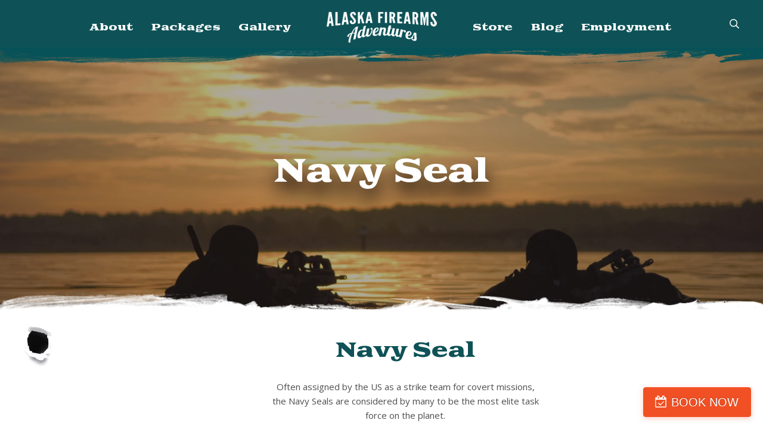

--- FILE ---
content_type: text/html; charset=UTF-8
request_url: https://akfirearmsadventures.com/packages/navy-seal
body_size: 6145
content:
<!DOCTYPE html>
<html lang="en">
<head>
	<meta charset="utf-8">
	<meta http-equiv="X-UA-Compatible" content="IE=edge">
	<meta name="viewport" content="width=device-width, initial-scale=1, shrink-to-fit=no">
	<meta name="author" content="efelle creative">
	<meta name="theme-color" content="#0e5257">
		<title>Navy Seal | Alaska Firearms Adventures</title>
<meta name="keywords" content="">
<meta name="generator" content="FusionCMS v5.22.36">

	
			  
  <!-- Twitter Card data -->
  <meta name="twitter:card" content="summary_large_image">
    <meta name="twitter:title" content="Navy Seal">
  <meta name="twitter:description" content="">
  
  <!-- Open Graph data -->
  <meta property="og:title" content="Navy Seal" />
  <meta property="og:type" content="website" />
  <meta property="og:url" content="https://akfirearmsadventures.com/packages/navy-seal" />
  <meta property="og:description" content="" />
    <meta property="og:site_name" content="Alaska Firearms Adventures" />
       
	
	
	<script>
        (function(i,s,o,g,r,a,m){i['GoogleAnalyticsObject']=r;i[r]=i[r]||function(){
            (i[r].q=i[r].q||[]).push(arguments)},i[r].l=1*new Date();a=s.createElement(o),
            m=s.getElementsByTagName(o)[0];a.async=1;a.src=g;m.parentNode.insertBefore(a,m)
        })(window,document,'script','//www.google-analytics.com/analytics.js','ga');

        ga('create', 'UA-154995549-1', 'auto');
        ga('send', 'pageview');

                    ga('set', 'anonymizeIp', false);
            </script>


	<link rel="apple-touch-icon" sizes="180x180" href="https://akfirearmsadventures.com/themes/akfirearms/assets/favicons/apple-touch-icon.png">
	<link rel="icon" type="image/png" sizes="32x32" href="https://akfirearmsadventures.com/themes/akfirearms/assets/favicons/favicon-16x16.png">
	<link rel="icon" type="image/png" sizes="16x16" href="https://akfirearmsadventures.com/themes/akfirearms/assets/favicons/favicon-32x32.png">
	<link rel="stylesheet" type="text/css" href="https://akfirearmsadventures.com/themes/akfirearms/assets/vendor.css?id=97064f5e1d47a49811d0">
	<link rel="stylesheet" type="text/css" href="https://akfirearmsadventures.com/themes/akfirearms/assets/theme.css?id=3fb2c98e4344e5db2564">
	
				</head>
<body  id="package"  class="">
	
				
	
	<div id="page">
		
					<header id="page-header" class="page-header  d-print-none background-green">
  <div class="paint-stroke paint-stroke--top position-absolute page-header__stroke-top">
  <img src="https://akfirearmsadventures.com/themes/akfirearms/assets/images/brush-brown-down.png"
        alt="Paint Stroke">
</div>
  <div class="page-header__top d-none d-lg-block">
    <div class="container container--xl">
      <div class="row align-items-center justify-content-end mx-0">
        <a href="#" class="page-header__top-link text-white" id="header-search">
          <span class="far fa-search">
            <span class="sr-only">Search</span>
          </span>
        </a>
      </div>
    </div>
  </div>
  <div class="page-header__bottom container container--xl">
    <div class="row justify-content-between justify-content-lg-center mx-0">
      <div class="col d-lg-none"></div>
      <div class="page-header__nav-left justify-content-end d-none d-lg-flex align-items-center">
                  <ul class="nav" id="nav-main-left">
            <li class="nav__item">
        <a id="nav-link-0" class="nav__link" href="https://akfirearmsadventures.com/about-us" 
        target="_parent">
          About
        </a>

        
              </li>
                <li class="nav__item">
        <a id="nav-link-1" class="nav__link" href="https://akfirearmsadventures.com/packages" 
        target="_parent">
          Packages
        </a>

        
              </li>
                <li class="nav__item">
        <a id="nav-link-2" class="nav__link" href="https://akfirearmsadventures.com/coming-soon" 
        target="_parent">
          Gallery
        </a>

        
              </li>
                        </ul>
              </div>
      <a href="/" class="page-header__logo">
        <img src="https://akfirearmsadventures.com/themes/akfirearms/assets/images/alaska-firearms-adventures-small.png" alt="Alaska Firearms Adventures">
      </a>
      <a href="/" class="page-header__logo--home">
        <img src="https://akfirearmsadventures.com/themes/akfirearms/assets/images/alaska-firearms-adventures.png" alt="Alaska Firearms Adventures">
      </a>
      <div class="page-header__nav-right d-none d-lg-flex align-items-center">
                  <ul class="nav" id="nav-main-right">
                              <li class="nav__item">
        <a id="nav-link-3" class="nav__link" href="http://shop.akfirearmsadventures.com" 
        target="_blank">
          Store
        </a>

        
              </li>
                <li class="nav__item">
        <a id="nav-link-4" class="nav__link" href="https://akfirearmsadventures.com/blog" 
        target="_parent">
          Blog
        </a>

        
              </li>
                <li class="nav__item">
        <a id="nav-link-5" class="nav__link" href="https://akfirearmsadventures.com/employment" 
        target="_parent">
          Employment
        </a>

        
              </li>
      </ul>
              </div>

      <button role="button" class="page-header__menu-btn d-flex justify-content-end d-lg-none col" aria-label="Open or close mobile menu" data-ol-toggle="#nav-panel" aria-controls="nav-panel">
        <span></span>
      </button>
    </div>
  </div>
</header>

<div class="search-modal" id="search-modal" aria-hidden="true">
  <a href="#" class="search-modal__close" id="search-modal-close">
    <span class="fa fa-times"><span class="sr-only">Close Search</span></span>
  </a>
  <div class="search-modal__inner">
    <form method="POST" action="https://akfirearmsadventures.com/search" accept-charset="UTF-8" role="search" class="search-box"><input name="_token" type="hidden" value="vIWXtcSQ4OoU0SpmnCGsF6kEo9pkXd4AsHYycPwX">
	<div class="input-group">
		
		
		<input type="hidden" name="within" value="all">

    <label class="sr-only" for="q">Search</label>
	  <input class="search-box__input form-control" type="text" id="q" name="q" placeholder="Search" autocomplete="off" required>
    <div class="input-group-append">
  		<button class="search-box__btn" type="submit">
        <span class="sr-only">Search</span>
        <span class="fa fa-search" aria-hidden="true"></span>
      </button>
    </div>
	</div>
</form>  </div>
</div>		
		<nav id="nav-panel" class="nav-panel ol-panel ol-panel--right text-right d-flex flex-column" aria-label="Mobile Navigation">
  <div class="nav-panel__header">
    <button class="nav-panel__btn" data-ol-toggle="#nav-panel" aria-controls="nav-panel">
      <span class="sr-only">Close Menu Panel</span>
      <span class="fal fa-times" aria-hidden="true"></span>
    </button>
  </div>

  <div class="nav-panel__body pt-3">
          <ul id="nav-menu-collapse-main" class="nav-collapse show">
      <li class="nav-collapse__item ">
              <a class="nav-collapse__link" href="https://akfirearmsadventures.com/about-us" target="_parent">About</a>
      
          </li>
      <li class="nav-collapse__item ">
              <a class="nav-collapse__link" href="https://akfirearmsadventures.com/packages" target="_parent">Packages</a>
      
          </li>
      <li class="nav-collapse__item ">
              <a class="nav-collapse__link" href="https://akfirearmsadventures.com/coming-soon" target="_parent">Gallery</a>
      
          </li>
      <li class="nav-collapse__item ">
              <a class="nav-collapse__link" href="http://shop.akfirearmsadventures.com" target="_blank">Store</a>
      
          </li>
      <li class="nav-collapse__item ">
              <a class="nav-collapse__link" href="https://akfirearmsadventures.com/blog" target="_parent">Blog</a>
      
          </li>
      <li class="nav-collapse__item ">
              <a class="nav-collapse__link" href="https://akfirearmsadventures.com/employment" target="_parent">Employment</a>
      
          </li>
  </ul>
    
    <div class="p-3 mt-3"> 
      <form method="POST" action="https://akfirearmsadventures.com/search" accept-charset="UTF-8" role="search" class="search-box"><input name="_token" type="hidden" value="vIWXtcSQ4OoU0SpmnCGsF6kEo9pkXd4AsHYycPwX">
	<div class="input-group">
		
		
		<input type="hidden" name="within" value="all">

    <label class="sr-only" for="mobile-search">Search</label>
	  <input class="search-box__input form-control" type="text" id="mobile-search" name="q" placeholder="Search" autocomplete="off" required>
    <div class="input-group-append">
  		<button class="search-box__btn" type="submit">
        <span class="sr-only">Search</span>
        <span class="fa fa-search" aria-hidden="true"></span>
      </button>
    </div>
	</div>
</form>    </div>
  </div>

  <div class="nav-panel__footer text-white mt-auto pb-4">
          <div class="nav-panel__contact d-flex justify-content-between justify-content-md-around text-left pb-4">
        <p>7284 North&nbsp;Tongass HWY&nbsp;<br>Ketchikan, AK 99901<br><a href="https://goo.gl/maps/cvCzsJaLfcGRSng57" target="_blank">View Map</a></p>
<p>(907) 617-3401<br></p>
      </div>
        <div class="nav-panel__footer-nav text-center">
                            <a href="https://akfirearmsadventures.com/privacy-policy" target="_parent">Privacy Policy</a>
                          <span> | </span>
                                  <a href="https://akfirearmsadventures.com/terms-and-conditions" target="_parent">Terms of Service</a>
                          <span> | </span>
                                  <a href="https://akfirearmsadventures.com/sitemap" target="_parent">Sitemap</a>
                                  </div>
  </div>
</nav>
		<main id="main-content">
			
			
		    <section class="banner position-relative  background-dark paint-stroke--bottom paint-stroke--invert">
  <h1 class="banner__title text-white col-12 text-center">Navy Seal</h1>
  <picture class="banner__image section-bg" data-loader="pic">
    <source srcset="/asset/649f287b262c3?w=520&h=370&fm=webp&fit=crop"
      media="(max-width: 520px)">
    <source srcset="/asset/649f287b262c3?w=768&h=370&fm=webp&fit=crop"
      media="(min-width: 521px) and (max-width: 767px)">
    <source srcset="/asset/649f287b262c3?w=1200&h=300&fm=webp&fit=crop"
      media="(min-width: 768px) and (max-width: 1199px)">
    <source srcset="/asset/649f287b262c3?w=1600&fm=webp&fit=max" 
      media="(min-width: 1200px)">
    <img class="object-fit" src="/asset/649f287b262c3?w=1600&fm=webp&fit=max" alt="" >
  </picture>

  <div class="paint-stroke paint-stroke--bottom position-absolute ">
  <img src="https://akfirearmsadventures.com/themes/akfirearms/assets/images/brush-white-up.png"
        alt="Paint Stroke">
</div></section>
		  		  
		  
		  

  <section class="package__content container container--xl pr-lg-0">
    <figure class="bullet bullet--top-left">
  <img src="https://akfirearmsadventures.com/themes/akfirearms/assets/images/1x1.png"
        data-src="https://akfirearmsadventures.com/themes/akfirearms/assets/images/bullet-hole-1.jpg"
        class="lazy"
        alt="Bullet Hole">
</figure>    <div class="container container--full">
      <div class="row">


        <div class="package__content-left col-12 col-lg-6 col-xl-5 mx-xl-auto d-flex flex-column text-center">
          <h2 class="package__content-title order-2">Navy Seal</h2>
                    <div class="package__content-content order-3 wysiwyg">
            <p>Often assigned by the US as a strike team for covert missions, the Navy Seals are considered by many to be the most elite task force on the planet.<br><br></p>
          </div>
        </div>


            </div>
    </div>
  </section>


      <section class="package__booking">
      <h2 class="sr-only">Package Booking</h2>
      <div class="container text-center">
        <a href="https://fareharbor.com/embeds/book/akfirearmsadventures/?full-items=yes" class="package__booking-button accent-link accent-link--white" target="_self">Book Now</a>
      </div>
    </section>
  

  

  <section class="package__included text-center">
    <div class="container container--large position-relative">
      <div class="icon-header icon-header--dark ">
  <img src="https://akfirearmsadventures.com/themes/akfirearms/assets/images/icon-guns-dark.jpg" alt="Divider">
</div>      <h2 class="package__included-title h1">What&#039;s Included</h2>
      <div class="package__firearms row justify-content-center">
                  <div class="card-firearm col-6 col-lg-4">
  <a href="#m4_rifle_outfitted_with_a_trijicon_optic" class="card-firearm__link d-block" title="Learn more about the M4 Rifle outfitted with a Trijicon Optic" data-fancybox>
    <figure class="card-firearm__image mb-3">
      <img src="https://akfirearmsadventures.com/themes/akfirearms/assets/images/1x1.png"
        data-src="/asset/648b6388afc70?w=400&amp;h=200&amp;fm=jpg&amp;fit=fill"
        class="lazy"
        alt="M4 Rifle outfitted with a Trijicon Optic">
    </figure>
    <div class="card-firearm__title h5">
      M4 Rifle outfitted with a Trijicon Optic
    </div>
  </a>
</div>

<div class="d-none">
  <div class="container container--xs" id="m4_rifle_outfitted_with_a_trijicon_optic">
    <p>.223 Caliber M4 Battle Rifle with a Trijicon ACOG Sight</p>
  </div>
</div>                  <div class="card-firearm col-6 col-lg-4">
  <a href="#sig_sauer_p226_semi_auto_9mm_pistol" class="card-firearm__link d-block" title="Learn more about the Sig Sauer P226 Semi Auto 9MM Pistol" data-fancybox>
    <figure class="card-firearm__image mb-3">
      <img src="https://akfirearmsadventures.com/themes/akfirearms/assets/images/1x1.png"
        data-src="/asset/648b63b0cc4df?w=400&amp;h=200&amp;fm=jpg&amp;fit=fill"
        class="lazy"
        alt="Sig Sauer P226 Semi Auto 9MM Pistol">
    </figure>
    <div class="card-firearm__title h5">
      Sig Sauer P226 Semi Auto 9MM Pistol
    </div>
  </a>
</div>

<div class="d-none">
  <div class="container container--xs" id="sig_sauer_p226_semi_auto_9mm_pistol">
    <p>9mm Caliber Sig Sauer P226 handgun “Navy Seal Edition”</p>
  </div>
</div>                  <div class="card-firearm col-6 col-lg-4">
  <a href="#mossberg_590_tactical_shotgun" class="card-firearm__link d-block" title="Learn more about the Mossberg 590 Tactical Shotgun" data-fancybox>
    <figure class="card-firearm__image mb-3">
      <img src="https://akfirearmsadventures.com/themes/akfirearms/assets/images/1x1.png"
        data-src="/asset/648b641b73308?w=400&amp;h=200&amp;fm=jpg&amp;fit=fill"
        class="lazy"
        alt="Mossberg 590 Tactical Shotgun">
    </figure>
    <div class="card-firearm__title h5">
      Mossberg 590 Tactical Shotgun
    </div>
  </a>
</div>

<div class="d-none">
  <div class="container container--xs" id="mossberg_590_tactical_shotgun">
    <p>12 Gauge Mossberg 500 tactical shotgun “Persuader Series”</p>
  </div>
</div>              </div>
      <div class="package__included-content wysiwyg container container--xs mt-4">
        
              </div>
    </div>
    <picture class="bottom-background package__upgrade-background lazy" data-loader="pic">
  <data-src srcset="/asset/5dd72b7fac2da?w=520&fm=jpg&fit=crop"
    media="(max-width: 520px)">
  </data-src>
  <data-src srcset="/asset/5dd72b7fac2da?w=768&fm=jpg&fit=crop"
    media="(min-width: 521px) and (max-width: 767px)">
  </data-src>
  <data-src srcset="/asset/5dd72b7fac2da?w=1200&fm=jpg&fit=crop"
    media="(min-width: 768px) and (max-width: 1199px)">
  </data-src>
  <data-src srcset="/asset/5dd72b7fac2da?w=1600&fm=webp" 
    media="(min-width: 1200px)">
  </data-src>
  <data-img src="https://akfirearmsadventures.com/themes/akfirearms/assets/images/1x1.png"
    data-src="/asset/5dd72b7fac2da?w=1600&fm=webp"
    class="object-fit fit-top"
    alt="iStock-1055983440-fade"></data-img>
</picture>  </section>


      <section class="package__kids background-tan">
      <div class="container container--xl">
        <div class="row justify-content-around align-items-center">
          <h2 class="col-12 col-lg-3 mb-lg-0">
            Traveling with kids?
          </h2>
          <div class="package__kids-content col-12 col-md-9 col-lg wysiwyg mb-3 mb-lg-0">
            <p>Kiddos will be more than entertained with one of our Junior Packages. No matter what their age, we have something in store. All ages can compete for prizes in our Shooting Gallery. Littler ones have a blast and a half with the Shooting Gallery.</p>
          </div>
          <div class="package__kids-button col-12 col-lg-auto">
                          <a href="/packages/juniors-experiences" class="accent-link accent-link--small" target="_self">
                View Junior Packages
              </a>
                      </div>
        </div>
      </div>
    </section>
  

  

  <section class="footer-cap package__footer-cap">
  <div class="paint-stroke paint-stroke--top position-absolute ">
  <img src="https://akfirearmsadventures.com/themes/akfirearms/assets/images/brush-brown-up.png"
        alt="Paint Stroke">
</div>  <div class="footer-cap__inner background-dark">
     <div class="container text-center">
      <h2 class="footer-cap__title text-white">All set? Let&#039;s go!</h2>
              <a href="https://fareharbor.com/embeds/book/akfirearmsadventures/?full-items=yes" class="footer-cap__link footer-cap__link--arrow accent-link position-relative" target="_self">Book Now</a>
          </div>
  </div>  
</section>


		  		</main>

		<footer class="page-footer position-relative">
  <div class="container container--xl">
    <div class="page-footer__top row justify-content-center justify-content-xl-normal">
      <div class="page-footer__left col-12 col-lg-auto">
        <div class="page-footer__newsletter">
          <h2 class="page-footer__newsletter-title h3">Connect with us for all the latest news &amp; updates.</h2>
          <div class="page-footer__newsletter-embed">
            <div id="mc_embed_signup">
  <form action="https://akfirearmsadventures.us4.list-manage.com/subscribe/post?u=506b6bdd187a5c4e246eb157b&amp;id=166ec47053" method="post" id="mc-embedded-subscribe-form" name="mc-embedded-subscribe-form" class="validate newsletter-form" target="_blank" novalidate>
    <div class="newsletter-form__wrapper" id="mc_embed_signup_scroll">
      <div class="mc-field-group newsletter-form__group">
        <label class="sr-only" for="mce-EMAIL">Email Address </label>
        <input type="email" value="" name="EMAIL" class="required email" id="mce-EMAIL" placeholder="Email Address">
      </div>
    </div>
    <div id="mce-responses" class="clear">
      <div class="response" id="mce-error-response" style="display:none"></div>
      <div class="response" id="mce-success-response" style="display:none"></div>
    </div>    
    <!-- real people should not fill this in and expect good things - do not remove this or risk form bot signups-->
    <div style="position: absolute; left: -5000px;" aria-hidden="true">
        <label for="b_506b6bdd187a5c4e246eb157b_166ec47053" class="sr-only">b_506b6bdd187a5c4e246eb157b_166ec47053</label>
        <input type="text" name="b_506b6bdd187a5c4e246eb157b_166ec47053" tabindex="-1" value="" id="b_506b6bdd187a5c4e246eb157b_166ec47053">
    </div>
    <div class="clear">
      <button type="submit" value="Sign Up!" name="subscribe" id="mc-embedded-subscribe">
        <span class="fas fa-angle-right">
          <span class="sr-only">Submit</span>
        </span>
      </button>
    </div>
  </form>
</div>
          </div>
        </div>

                  <div class="page-footer__social row justify-content-center justify-content-xl-start">
            <ul class="social-list align-items-center list-unstyled d-flex">
          <li class="social-list__item">
        <a class="social-list__link" href="https://www.facebook.com/akfirearmsadventures" target="_blank" rel="noopener">
          <span class="sr-only">Facebook</span>
          <span class="fab fa-facebook-f fa-fw" aria-hidden="true"></span>
        </a>
      </li>
              <li class="social-list__item">
        <a class="social-list__link" href="https://www.instagram.com/ak_firearms_adventures/" target="_blank" rel="noopener">
          <span class="sr-only">Instagram</span>
          <span class="fab fa-instagram fa-fw" aria-hidden="true"></span>
        </a>
      </li>
                              <li class="social-list__item">
        <a class="social-list__link" href="https://www.yelp.com/biz/alaska-firearms-adventures-ketchikan" target="_blank" rel="noopener">
          <span class="sr-only">Yelp</span>
          <span class="fab fa-yelp fa-fw" aria-hidden="true"></span>
        </a>
      </li>
              <li class="social-list__item">
        <a class="social-list__link social-list__tripadvisor" href="https://www.tripadvisor.com/Attraction_Review-g31030-d24039798-Reviews-Alaska_Firearms_Adventures-Ketchikan_Alaska.html" target="_blank" rel="noopener">
          <img src="https://akfirearmsadventures.com/themes/akfirearms/assets/images/tripadvisor-logo.svg" alt="Trip Advisor">
        </a>
      </li>
      </ul>
          </div>
              </div>
      <div class="page-footer__right col-12 col-lg-auto footer-menu ml-xl-auto">
        <div class="row mx-0 justify-content-center justify-content-lg-right">
                                    <div class="footer-menu__column">
                <h3 class="footer-menu__heading h5">Company</h3>
                                  <ul class="list-unstyled">
                                          <li class="footer-menu__item">
                        <a href="https://akfirearmsadventures.com/about-us" target="_parent" class="footer-menu__link">
                          About Us
                        </a>
                      </li>
                                          <li class="footer-menu__item">
                        <a href="http://shop.akfirearmsadventures.com" target="_blank" class="footer-menu__link">
                          Products
                        </a>
                      </li>
                                          <li class="footer-menu__item">
                        <a href="https://akfirearmsadventures.com/employment" target="_parent" class="footer-menu__link">
                          Employment
                        </a>
                      </li>
                                          <li class="footer-menu__item">
                        <a href="https://akfirearmsadventures.com/faqs" target="_parent" class="footer-menu__link">
                          FAQs
                        </a>
                      </li>
                                      </ul>
                              </div>
                          <div class="footer-menu__column">
                <h3 class="footer-menu__heading h5">Packages</h3>
                                  <ul class="list-unstyled">
                                          <li class="footer-menu__item">
                        <a href="https://akfirearmsadventures.com/packages/zombie-response-team" target="_parent" class="footer-menu__link">
                          Zombie Apocalypse
                        </a>
                      </li>
                                          <li class="footer-menu__item">
                        <a href="https://akfirearmsadventures.com/packages/gunslinger" target="_parent" class="footer-menu__link">
                          Wild West Gunslinger
                        </a>
                      </li>
                                          <li class="footer-menu__item">
                        <a href="https://akfirearmsadventures.com/packages/grizzly-bear-guide" target="_parent" class="footer-menu__link">
                          Grizzly Bear Attack
                        </a>
                      </li>
                                          <li class="footer-menu__item">
                        <a href="https://akfirearmsadventures.com/packages/archery-hatchet-and-knife-throwing" target="_parent" class="footer-menu__link">
                          Archery Experience
                        </a>
                      </li>
                                          <li class="footer-menu__item">
                        <a href="https://akfirearmsadventures.com/packages/machine-guns" target="_parent" class="footer-menu__link">
                          Machine Guns
                        </a>
                      </li>
                                          <li class="footer-menu__item">
                        <a href="https://akfirearmsadventures.com/packages/sniper-rifle" target="_parent" class="footer-menu__link">
                          Sniper Training
                        </a>
                      </li>
                                      </ul>
                              </div>
                                <div class="footer-menu__column">
            <h3 class="footer-menu__heading h5">Contact Us</h3>
            <div class="page-footer__contact">
              <p>7284 North&nbsp;Tongass HWY&nbsp;<br>Ketchikan, AK 99901<br><a href="https://goo.gl/maps/cvCzsJaLfcGRSng57" target="_blank">View Map</a></p>
<p>(907) 617-3401<br></p>
            </div>
          </div>
        </div>
      </div>
    </div>
    <div class="page-footer__bottom text-center text-align-lg">
      <div class="page-footer__copyright">
        <p>©2024 Alaska Firearms Adventures. All rights reserved. <a href="https://www.seattlewebdesign.com" target="_blank">Web design</a> by efelle.</p>
      </div>
      <div class="page-footer__links">
                              <a href="https://akfirearmsadventures.com/privacy-policy" target="_parent">Privacy Policy</a>
                          <span> | </span>
                                  <a href="https://akfirearmsadventures.com/terms-and-conditions" target="_parent">Terms of Service</a>
                          <span> | </span>
                                  <a href="https://akfirearmsadventures.com/sitemap" target="_parent">Sitemap</a>
                                    </div>
    </div>
  </div>
  <figure class="page-footer__bear">
    <img src="https://akfirearmsadventures.com/themes/akfirearms/assets/images/1x1.png"
      data-src="https://akfirearmsadventures.com/themes/akfirearms/assets/images/bg-bear.png"
      class="lazy"
      alt="Bear">
  </figure>
</footer>
	</div>

	
	<script>
		function support_format_webp() {
			var elem = document.createElement('canvas');
			if (!!(elem.getContext && elem.getContext('2d'))) {
				// was able or not to get WebP representation
				return elem.toDataURL('image/webp').indexOf('data:image/webp') == 0;
			} else {
				// very old browser like IE 8, canvas not supported
				return false;
			}
		}
		if (!support_format_webp()) {
			var images = document.querySelectorAll('img');
			var length = images.length;
			for(i = 0; i < length; i++)
			{
			    var image = images[i];
			    var src = image.getAttribute('src');
			    var dataSrc = image.getAttribute('data-src');
			    if (src) {
			    	src = src.replace('webp','png');
			    	image.setAttribute('src', src);
			    }
			    if (dataSrc) {
			    	dataSrc = dataSrc.replace('webp','png');
			    	image.setAttribute('data-src', dataSrc);
			    }
			}
		}
	</script>

	
	<script src="https://akfirearmsadventures.com/themes/akfirearms/assets/manifest.js?id=40dcfff9d09d402daf38"></script>
	<script src="https://akfirearmsadventures.com/themes/akfirearms/assets/vendor.js?id=387ba3d920f7bc5771ff"></script>
	<script src="https://akfirearmsadventures.com/themes/akfirearms/assets/theme.js?id=7c70b941e258bd85b2b4"></script>
		<script> 
var p = parent.window.document;
    fhStyleSheet = document.createElement('link');
    fhStyleSheet.href = 'https://fh-kit.com/buttons/v2/?red=cc0000&orange=f15024&green=3AB134';
    fhStyleSheet.rel = 'stylesheet';
    fhStyleSheet.type = 'text/css';
    fhFloater = p.createElement('a');
    fhFloater.href = "https://fareharbor.com/embeds/book/akfirearmsadventures/?full-items=yes";
    fhFloater.className = "fh-button-flat-orange fh-fixed--bottom fh-icon--calendar-check";
fhFloater.innerHTML = 'BOOK NOW';
p.head.appendChild(fhStyleSheet);
p.body.appendChild(fhFloater);
</script>
<script src="https://fareharbor.com/embeds/api/v1/?autolightframe=yes"></script>
  		</body>
</html>


--- FILE ---
content_type: text/plain
request_url: https://www.google-analytics.com/j/collect?v=1&_v=j102&a=1305517455&t=pageview&_s=1&dl=https%3A%2F%2Fakfirearmsadventures.com%2Fpackages%2Fnavy-seal&ul=en-us%40posix&dt=Navy%20Seal%20%7C%20Alaska%20Firearms%20Adventures&sr=1280x720&vp=1280x720&_u=IEBAAEABAAAAACAAI~&jid=632547898&gjid=422620898&cid=2002653904.1769416063&tid=UA-154995549-1&_gid=2102469234.1769416063&_r=1&_slc=1&z=350124318
body_size: -453
content:
2,cG-VG9VRQ9N17

--- FILE ---
content_type: image/svg+xml
request_url: https://akfirearmsadventures.com/themes/akfirearms/assets/images/tripadvisor-logo.svg
body_size: 2160
content:
<svg xmlns="http://www.w3.org/2000/svg" width="159.035" height="24.139" viewBox="0 0 159.035 24.139"><defs><style>.a{fill:#fff;}.b{fill:#f05223;}.c{opacity:0.5;}</style></defs><g transform="translate(0.137)"><path class="a" d="M8.7,4.394c3-.388,11.53-.655,9.195,11.665l2.649-.216C19.382,8.249,21.809,4.378,29.4,4.006,16.811-2.965,9.643,4.272,8.7,4.394Z" transform="translate(-3.218 -0.357)"/><path class="a" d="M26.875,16.063A7.212,7.212,0,1,0,31.141,6.8a7.212,7.212,0,0,0-4.266,9.265Z" transform="translate(-9.675 -2.312)"/><circle class="a" cx="7.213" cy="7.213" r="7.213" transform="translate(0.764 4.009)"/><circle class="b" cx="1.333" cy="1.333" r="1.333" transform="translate(6.541 9.818)"/><circle class="b" cx="1.333" cy="1.333" r="1.333" transform="translate(22.615 9.819)"/><path class="b" d="M30.4,6.638A10.332,10.332,0,0,1,31.981,3.43l-5.353,0A19.493,19.493,0,0,0,15.936.458,19.943,19.943,0,0,0,4.973,3.464l-5.023,0A10.388,10.388,0,0,1,1.52,6.646,8.012,8.012,0,1,0,14.233,16.4l1.706,2.555,1.723-2.577A8.019,8.019,0,1,0,30.4,6.637ZM23.71,3.4a7.994,7.994,0,0,0-7.74,7.4A8.024,8.024,0,0,0,8.139,3.373a19.822,19.822,0,0,1,7.8-1.516A18.867,18.867,0,0,1,23.71,3.4ZM7.978,17.789a6.4,6.4,0,1,1,6.4-6.4,6.4,6.4,0,0,1-6.4,6.4Zm18.205-.363a6.406,6.406,0,0,1-8.224-3.789v0a6.4,6.4,0,1,1,8.224,3.791Z" transform="translate(0 -0.165)"/><path class="b" d="M10.2,11.309a3.962,3.962,0,1,0,3.956,3.961A3.962,3.962,0,0,0,10.2,11.309Zm0,6.559a2.6,2.6,0,1,1,2.592-2.6,2.6,2.6,0,0,1-2.592,2.6Z" transform="translate(-2.319 -4.119)"/><path class="b" d="M35.474,11.309a3.962,3.962,0,1,0,3.96,3.961A3.962,3.962,0,0,0,35.474,11.309Zm0,6.559a2.6,2.6,0,1,1,2.6-2.6,2.6,2.6,0,0,1-2.6,2.6Z" transform="translate(-11.526 -4.119)"/><path class="b" d="M178.929,2.827a1.544,1.544,0,1,0,1.545-1.545,1.544,1.544,0,0,0-1.545,1.545Z" transform="translate(-65.217 -0.467)"/><path class="b" d="M60.74,3.508,58.4,4.314V7.369H55.806V9.418h2.52v6.576c0,3.13,1.068,4.406,3.682,4.406a7.323,7.323,0,0,0,1.934-.254l.1-.028L64.016,18l-.18.063a3.851,3.851,0,0,1-1.228.268c-1.228,0-1.685-.694-1.685-2.559V9.418h3V7.369h-3V3.445Z" transform="translate(-20.375 -1.255)"/><path class="b" d="M74.942,11.564V9.489H72.57V22.3h2.6V15.867c0-2.7,1.131-4.181,3.184-4.181a3.289,3.289,0,0,1,.935.145l.17.048.084-2.53-1.116-.085A3.819,3.819,0,0,0,74.942,11.564Z" transform="translate(-26.481 -3.374)"/><path class="b" d="M101.639,9.146a4.97,4.97,0,0,0-4.279,2.38V9.446H94.987V27.47h2.6V20.482a4.715,4.715,0,0,0,3.956,1.969c3.283,0,5.4-2.689,5.4-6.851C106.945,11.739,104.813,9.146,101.639,9.146Zm-.722,11.208c-2.054,0-3.332-1.755-3.332-4.581,0-2.721,1.348-4.48,3.432-4.48,2.008,0,3.206,1.665,3.206,4.456,0,2.841-1.267,4.6-3.306,4.6Z" transform="translate(-34.645 -3.331)"/><path class="b" d="M122.389,9.145a9.6,9.6,0,0,0-4.253.913l-.08.037.029,2.217.2-.113a7.1,7.1,0,0,1,3.428-1.03,2.692,2.692,0,0,1,2.957,2.958v.11h-1.484c-4.275,0-6.628,1.548-6.628,4.359a3.816,3.816,0,0,0,4.13,3.831,4.9,4.9,0,0,0,4.155-2.026v1.852H127.2V14.5C127.2,10.947,125.579,9.145,122.389,9.145Zm2.284,7.7a3.291,3.291,0,0,1-3.383,3.631,1.984,1.984,0,0,1-2.133-2.009c0-1.553,1.485-2.408,4.181-2.408h1.335v.786Z" transform="translate(-42.502 -3.33)"/><path class="b" d="M145.3,0V7.853A4.684,4.684,0,0,0,141.3,5.815c-3.172,0-5.3,2.614-5.3,6.5,0,4.006,2.16,6.8,5.254,6.8a4.772,4.772,0,0,0,4.255-2.391v2.193h2.4V0h-2.6Zm-3.38,16.973c-1.979,0-3.209-1.726-3.209-4.5s1.24-4.58,3.157-4.58c2.149,0,3.431,1.713,3.431,4.58C145.3,15.2,143.978,16.973,141.925,16.973Z" transform="translate(-49.581)"/><path class="b" d="M167.239,9.618l-3.685,7.391-3.4-7.391h-2.927L163.5,22.425,169.95,9.618Z" transform="translate(-57.313 -3.503)"/><path class="b" d="M181.782,9.618h-2.46V22.425h2.6V9.618Z" transform="translate(-65.36 -3.503)"/><path class="b" d="M188.093,12.815c0,1.8,1.239,2.751,3.522,3.866,1.442.709,2.2,1.125,2.2,2.124,0,1.022-.927,1.685-2.36,1.685a7.535,7.535,0,0,1-3.259-.836l-.19-.092-.087,2.256.091.037a9.094,9.094,0,0,0,3.346.632c3.176,0,5.229-1.513,5.229-3.857,0-1.955-1.3-2.944-3.549-4-1.65-.772-2.341-1.227-2.341-2.046,0-.782.768-1.285,1.958-1.285a7.2,7.2,0,0,1,3.112.711l.185.089.118-2.212-.1-.032a11.207,11.207,0,0,0-3.16-.479C189.984,9.381,188.093,10.761,188.093,12.815Z" transform="translate(-68.49 -3.417)"/><path class="b" d="M210.659,9.146c-3.9,0-6.327,2.568-6.327,6.7s2.424,6.7,6.327,6.7c3.919,0,6.355-2.569,6.355-6.7S214.579,9.146,210.659,9.146Zm.025,11.284c-2.156,0-3.606-1.852-3.606-4.606s1.45-4.63,3.606-4.63c2.192,0,3.608,1.816,3.608,4.63C214.292,18.622,212.877,20.43,210.684,20.43Z" transform="translate(-74.47 -3.331)"/><path class="b" d="M230.457,11.564V9.489h-2.371V22.3h2.6V15.867c0-2.7,1.132-4.181,3.183-4.181a3.272,3.272,0,0,1,.935.145l.171.048.085-2.53-1.116-.085A3.821,3.821,0,0,0,230.457,11.564Z" transform="translate(-83.121 -3.374)"/><path class="b" d="M89.4,9.618H86.941V22.425h2.6V9.618H89.4Z" transform="translate(-31.715 -3.503)"/><path class="b" d="M86.547,2.827a1.545,1.545,0,1,0,1.545-1.545A1.545,1.545,0,0,0,86.547,2.827Z" transform="translate(-31.571 -0.467)"/><g class="c" transform="translate(154.262 3.604)"><path class="b" d="M246.7,6.37a2.275,2.275,0,0,1,.649,1.623,2.234,2.234,0,0,1-.688,1.646,2.353,2.353,0,0,1-1.634.675,2.272,2.272,0,0,1-1.647-.707,2.3,2.3,0,0,1-.667-1.614,2.343,2.343,0,0,1,.7-1.668,2.252,2.252,0,0,1,1.61-.656,2.285,2.285,0,0,1,1.673.7Zm-2.989.254a1.9,1.9,0,1,0,2.684.038,1.875,1.875,0,0,0-1.36-.573,1.838,1.838,0,0,0-1.324.535Zm1.361.044c.732,0,1.1.262,1.1.738a.7.7,0,0,1-.54.688l.565,1.118h-.768l-.478-1.01h-.2v1.01h-.7V6.668h1.024Zm-.325,1.12h.25c.3,0,.457-.108.457-.331,0-.247-.159-.349-.5-.349h-.211v.68Z" transform="translate(-242.708 -5.669)"/></g></g></svg>